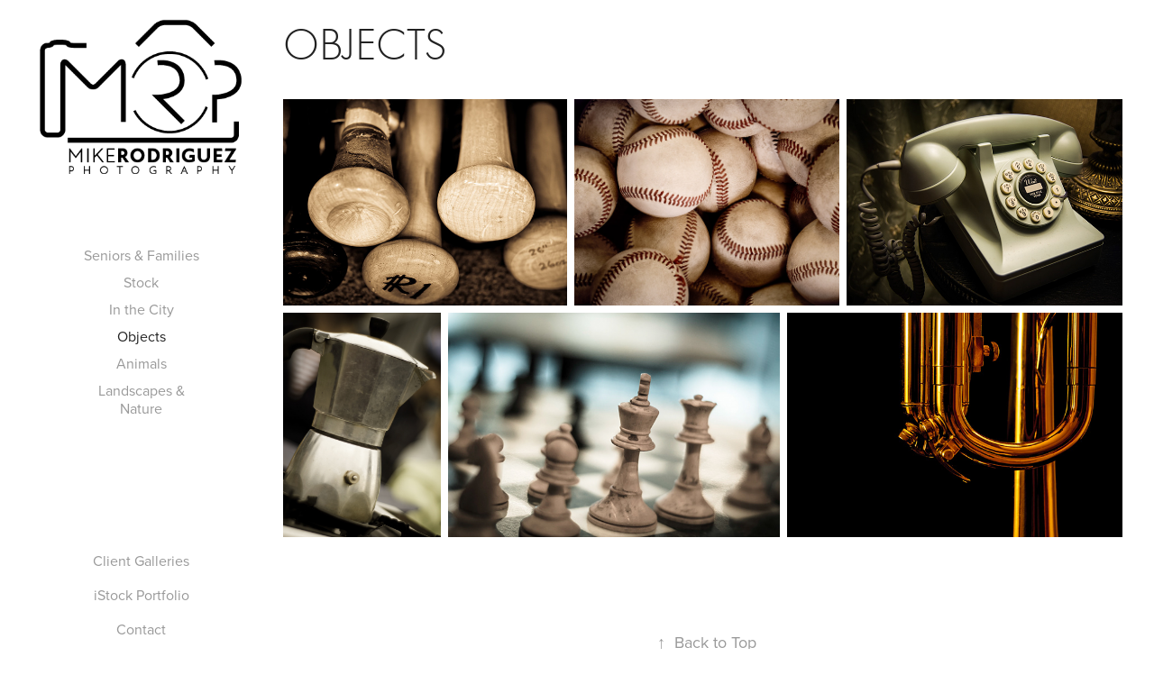

--- FILE ---
content_type: text/html; charset=utf-8
request_url: https://mikerodriguezphotography.com/pf-objects
body_size: 4232
content:
<!DOCTYPE HTML>
<html lang="en-US">
<head>
  <meta charset="UTF-8" />
  <meta name="viewport" content="width=device-width, initial-scale=1" />
      <meta name="twitter:card"  content="summary_large_image" />
      <meta name="twitter:site"  content="@AdobePortfolio" />
      <meta  property="og:title" content="Mike Rodriguez - Objects" />
      <meta  property="og:image" content="https://cdn.myportfolio.com/fece61e4fe37dae6f1adf6d63d91bd10/b35b65119ee70bc0ddaeea92bf95830f2754170d7eb9b66fb7d1e404937fc92ef2f77a979f809e03_car_1x1.jpg?h=af4b7b672dea6328c6f5f509e685b6cd" />
        <link rel="icon" href="https://cdn.myportfolio.com/fece61e4fe37dae6f1adf6d63d91bd10/c62ef7d0-1534-4d35-aa81-6d8906612c6a_carw_1x1x32.png?h=d12c3c4faeb5e48875fb7ed1bc3cff55" />
      <link rel="stylesheet" href="/dist/css/main.css" type="text/css" />
      <link rel="stylesheet" href="https://cdn.myportfolio.com/fece61e4fe37dae6f1adf6d63d91bd10/88ff6826e6870c243554e1fcfeda59041691550349.css?h=b564b1457d9b6a3c3ffc3890fb7540b4" type="text/css" />
    <link rel="canonical" href="https://mikerodriguezphotography.com/pf-objects" />
      <title>Mike Rodriguez - Objects</title>
    <script type="text/javascript" src="//use.typekit.net/ik/[base64].js?cb=35f77bfb8b50944859ea3d3804e7194e7a3173fb" async onload="
    try {
      window.Typekit.load();
    } catch (e) {
      console.warn('Typekit not loaded.');
    }
    "></script>
</head>
  <body class="transition-enabled">  <div class='page-background-video page-background-video-with-panel'>
  </div>
  <div class="js-responsive-nav">
    <div class="responsive-nav has-social">
      <div class="close-responsive-click-area js-close-responsive-nav">
        <div class="close-responsive-button"></div>
      </div>
          <nav data-hover-hint="nav">
              <ul class="group">
            <li class="project-title"><a href="/pf-seniors" >Seniors &amp; Families</a></li>
            <li class="project-title"><a href="/pf-stock" >Stock</a></li>
            <li class="project-title"><a href="/pf-in-the-city" >In the City</a></li>
            <li class="project-title"><a href="/pf-objects" class="active">Objects</a></li>
            <li class="project-title"><a href="/pf-animals" >Animals</a></li>
            <li class="project-title"><a href="/pf-landscapes-cityscapes" >Landscapes &amp; Nature</a></li>
              </ul>
      <div class="link-title">
        <a href="http://client.mikerodriguezphotography.com/" target="_blank">Client Galleries</a>
      </div>
      <div class="link-title">
        <a href="http://www.istockphoto.com/portfolio/mrod" target="_blank">iStock Portfolio</a>
      </div>
      <div class="page-title">
        <a href="/contact" >Contact</a>
      </div>
              <div class="social pf-nav-social" data-hover-hint="navSocialIcons">
                <ul>
                </ul>
              </div>
          </nav>
    </div>
  </div>
  <div class="site-wrap cfix js-site-wrap">
    <div class="site-container">
      <div class="site-content e2e-site-content">
        <div class="sidebar-content">
          <header class="site-header">
              <div class="logo-wrap" data-hover-hint="logo">
                    <div class="logo e2e-site-logo-text logo-image  ">
    <a href="/work" class="image-normal image-link">
      <img src="https://cdn.myportfolio.com/fece61e4fe37dae6f1adf6d63d91bd10/ffaf4250-ac52-4f5b-8261-d0855b02bfbc_rwc_0x1x337x269x4096.png?h=7687f5421d5a4457f06b4f267f1e8fc8" alt="Mike Rodriguez Photography">
    </a>
</div>
              </div>
  <div class="hamburger-click-area js-hamburger">
    <div class="hamburger">
      <i></i>
      <i></i>
      <i></i>
    </div>
  </div>
          </header>
              <nav data-hover-hint="nav">
              <ul class="group">
            <li class="project-title"><a href="/pf-seniors" >Seniors &amp; Families</a></li>
            <li class="project-title"><a href="/pf-stock" >Stock</a></li>
            <li class="project-title"><a href="/pf-in-the-city" >In the City</a></li>
            <li class="project-title"><a href="/pf-objects" class="active">Objects</a></li>
            <li class="project-title"><a href="/pf-animals" >Animals</a></li>
            <li class="project-title"><a href="/pf-landscapes-cityscapes" >Landscapes &amp; Nature</a></li>
              </ul>
      <div class="link-title">
        <a href="http://client.mikerodriguezphotography.com/" target="_blank">Client Galleries</a>
      </div>
      <div class="link-title">
        <a href="http://www.istockphoto.com/portfolio/mrod" target="_blank">iStock Portfolio</a>
      </div>
      <div class="page-title">
        <a href="/contact" >Contact</a>
      </div>
                  <div class="social pf-nav-social" data-hover-hint="navSocialIcons">
                    <ul>
                    </ul>
                  </div>
              </nav>
        </div>
        <main>
  <div class="page-container" data-context="page.page.container" data-hover-hint="pageContainer">
    <section class="page standard-modules">
        <header class="page-header content" data-context="pages" data-identity="id:p59e4c800919b28ac7ef7dcd92cccf9c6c875e451ca3802444c2bf" data-hover-hint="pageHeader" data-hover-hint-id="p59e4c800919b28ac7ef7dcd92cccf9c6c875e451ca3802444c2bf">
            <h1 class="title preserve-whitespace e2e-site-page-title">Objects</h1>
            <p class="description"></p>
        </header>
      <div class="page-content js-page-content" data-context="pages" data-identity="id:p59e4c800919b28ac7ef7dcd92cccf9c6c875e451ca3802444c2bf">
        <div id="project-canvas" class="js-project-modules modules content">
          <div id="project-modules">
              
              
              
              
              
              
              
              <div class="project-module module media_collection project-module-media_collection" data-id="m59e4c8008cd5d72a521298492554f307099c592fa83ad0fc32440"  style="padding-top: px;
padding-bottom: px;
">
  <div class="grid--main js-grid-main" data-grid-max-images="
  ">
    <div class="grid__item-container js-grid-item-container" data-flex-grow="358.57239057239" style="width:358.57239057239px; flex-grow:358.57239057239;" data-width="1920" data-height="1392">
      <script type="text/html" class="js-lightbox-slide-content">
        <div class="grid__image-wrapper">
          <img src="https://cdn.myportfolio.com/fece61e4fe37dae6f1adf6d63d91bd10/a7eb01a81acd6151f80c177627fa3e17b9bb31d74db63ba9ee16501320b152d7f4db1b8b432b5738_rw_1920.jpg?h=8760914f00e2ed2f831cb2da87eb95bd" srcset="https://cdn.myportfolio.com/fece61e4fe37dae6f1adf6d63d91bd10/a7eb01a81acd6151f80c177627fa3e17b9bb31d74db63ba9ee16501320b152d7f4db1b8b432b5738_rw_600.jpg?h=ec544de7fc638ad19284d394e5e05fb4 600w,https://cdn.myportfolio.com/fece61e4fe37dae6f1adf6d63d91bd10/a7eb01a81acd6151f80c177627fa3e17b9bb31d74db63ba9ee16501320b152d7f4db1b8b432b5738_rw_1200.jpg?h=ca2a021cacaed5ff39326a3164c4c406 1200w,https://cdn.myportfolio.com/fece61e4fe37dae6f1adf6d63d91bd10/a7eb01a81acd6151f80c177627fa3e17b9bb31d74db63ba9ee16501320b152d7f4db1b8b432b5738_rw_1920.jpg?h=8760914f00e2ed2f831cb2da87eb95bd 1920w,"  sizes="(max-width: 1920px) 100vw, 1920px">
        <div>
      </script>
      <img
        class="grid__item-image js-grid__item-image grid__item-image-lazy js-lazy"
        src="[data-uri]"
        
        data-src="https://cdn.myportfolio.com/fece61e4fe37dae6f1adf6d63d91bd10/a7eb01a81acd6151f80c177627fa3e17b9bb31d74db63ba9ee16501320b152d7f4db1b8b432b5738_rw_1920.jpg?h=8760914f00e2ed2f831cb2da87eb95bd"
        data-srcset="https://cdn.myportfolio.com/fece61e4fe37dae6f1adf6d63d91bd10/a7eb01a81acd6151f80c177627fa3e17b9bb31d74db63ba9ee16501320b152d7f4db1b8b432b5738_rw_600.jpg?h=ec544de7fc638ad19284d394e5e05fb4 600w,https://cdn.myportfolio.com/fece61e4fe37dae6f1adf6d63d91bd10/a7eb01a81acd6151f80c177627fa3e17b9bb31d74db63ba9ee16501320b152d7f4db1b8b432b5738_rw_1200.jpg?h=ca2a021cacaed5ff39326a3164c4c406 1200w,https://cdn.myportfolio.com/fece61e4fe37dae6f1adf6d63d91bd10/a7eb01a81acd6151f80c177627fa3e17b9bb31d74db63ba9ee16501320b152d7f4db1b8b432b5738_rw_1920.jpg?h=8760914f00e2ed2f831cb2da87eb95bd 1920w,"
      >
      <span class="grid__item-filler" style="padding-bottom:72.509765625%;"></span>
    </div>
    <div class="grid__item-container js-grid-item-container" data-flex-grow="334.05269761606" style="width:334.05269761606px; flex-grow:334.05269761606;" data-width="1920" data-height="1494">
      <script type="text/html" class="js-lightbox-slide-content">
        <div class="grid__image-wrapper">
          <img src="https://cdn.myportfolio.com/fece61e4fe37dae6f1adf6d63d91bd10/7099b9948b20832c6f22027b03db10be8eb489d07a3eabfa9464a81e32c8540cf05d6f954c45f690_rw_1920.jpg?h=9231786bd3bc32619da6c7d27b2d4b22" srcset="https://cdn.myportfolio.com/fece61e4fe37dae6f1adf6d63d91bd10/7099b9948b20832c6f22027b03db10be8eb489d07a3eabfa9464a81e32c8540cf05d6f954c45f690_rw_600.jpg?h=00880f54b84a8ef0ac403e1f3a0f1f85 600w,https://cdn.myportfolio.com/fece61e4fe37dae6f1adf6d63d91bd10/7099b9948b20832c6f22027b03db10be8eb489d07a3eabfa9464a81e32c8540cf05d6f954c45f690_rw_1200.jpg?h=ea87c2f067f32939c240d6c7f5b12242 1200w,https://cdn.myportfolio.com/fece61e4fe37dae6f1adf6d63d91bd10/7099b9948b20832c6f22027b03db10be8eb489d07a3eabfa9464a81e32c8540cf05d6f954c45f690_rw_1920.jpg?h=9231786bd3bc32619da6c7d27b2d4b22 1920w,"  sizes="(max-width: 1920px) 100vw, 1920px">
        <div>
      </script>
      <img
        class="grid__item-image js-grid__item-image grid__item-image-lazy js-lazy"
        src="[data-uri]"
        
        data-src="https://cdn.myportfolio.com/fece61e4fe37dae6f1adf6d63d91bd10/7099b9948b20832c6f22027b03db10be8eb489d07a3eabfa9464a81e32c8540cf05d6f954c45f690_rw_1920.jpg?h=9231786bd3bc32619da6c7d27b2d4b22"
        data-srcset="https://cdn.myportfolio.com/fece61e4fe37dae6f1adf6d63d91bd10/7099b9948b20832c6f22027b03db10be8eb489d07a3eabfa9464a81e32c8540cf05d6f954c45f690_rw_600.jpg?h=00880f54b84a8ef0ac403e1f3a0f1f85 600w,https://cdn.myportfolio.com/fece61e4fe37dae6f1adf6d63d91bd10/7099b9948b20832c6f22027b03db10be8eb489d07a3eabfa9464a81e32c8540cf05d6f954c45f690_rw_1200.jpg?h=ea87c2f067f32939c240d6c7f5b12242 1200w,https://cdn.myportfolio.com/fece61e4fe37dae6f1adf6d63d91bd10/7099b9948b20832c6f22027b03db10be8eb489d07a3eabfa9464a81e32c8540cf05d6f954c45f690_rw_1920.jpg?h=9231786bd3bc32619da6c7d27b2d4b22 1920w,"
      >
      <span class="grid__item-filler" style="padding-bottom:77.83203125%;"></span>
    </div>
    <div class="grid__item-container js-grid-item-container" data-flex-grow="347.1186440678" style="width:347.1186440678px; flex-grow:347.1186440678;" data-width="1920" data-height="1438">
      <script type="text/html" class="js-lightbox-slide-content">
        <div class="grid__image-wrapper">
          <img src="https://cdn.myportfolio.com/fece61e4fe37dae6f1adf6d63d91bd10/6fe59d5f1ef507780f8504fca14ccbaccb12496834445af6930812096745cb1acc76281b51387865_rw_1920.jpg?h=65b56020666c1a4d5ecc394f371d3689" srcset="https://cdn.myportfolio.com/fece61e4fe37dae6f1adf6d63d91bd10/6fe59d5f1ef507780f8504fca14ccbaccb12496834445af6930812096745cb1acc76281b51387865_rw_600.jpg?h=ea20a55a4da10aae2a2d37ad2f4499ba 600w,https://cdn.myportfolio.com/fece61e4fe37dae6f1adf6d63d91bd10/6fe59d5f1ef507780f8504fca14ccbaccb12496834445af6930812096745cb1acc76281b51387865_rw_1200.jpg?h=178ccceb153c0329656d20769c096d89 1200w,https://cdn.myportfolio.com/fece61e4fe37dae6f1adf6d63d91bd10/6fe59d5f1ef507780f8504fca14ccbaccb12496834445af6930812096745cb1acc76281b51387865_rw_1920.jpg?h=65b56020666c1a4d5ecc394f371d3689 1920w,"  sizes="(max-width: 1920px) 100vw, 1920px">
        <div>
      </script>
      <img
        class="grid__item-image js-grid__item-image grid__item-image-lazy js-lazy"
        src="[data-uri]"
        
        data-src="https://cdn.myportfolio.com/fece61e4fe37dae6f1adf6d63d91bd10/6fe59d5f1ef507780f8504fca14ccbaccb12496834445af6930812096745cb1acc76281b51387865_rw_1920.jpg?h=65b56020666c1a4d5ecc394f371d3689"
        data-srcset="https://cdn.myportfolio.com/fece61e4fe37dae6f1adf6d63d91bd10/6fe59d5f1ef507780f8504fca14ccbaccb12496834445af6930812096745cb1acc76281b51387865_rw_600.jpg?h=ea20a55a4da10aae2a2d37ad2f4499ba 600w,https://cdn.myportfolio.com/fece61e4fe37dae6f1adf6d63d91bd10/6fe59d5f1ef507780f8504fca14ccbaccb12496834445af6930812096745cb1acc76281b51387865_rw_1200.jpg?h=178ccceb153c0329656d20769c096d89 1200w,https://cdn.myportfolio.com/fece61e4fe37dae6f1adf6d63d91bd10/6fe59d5f1ef507780f8504fca14ccbaccb12496834445af6930812096745cb1acc76281b51387865_rw_1920.jpg?h=65b56020666c1a4d5ecc394f371d3689 1920w,"
      >
      <span class="grid__item-filler" style="padding-bottom:74.90234375%;"></span>
    </div>
    <div class="grid__item-container js-grid-item-container" data-flex-grow="183.447265625" style="width:183.447265625px; flex-grow:183.447265625;" data-width="1445" data-height="2048">
      <script type="text/html" class="js-lightbox-slide-content">
        <div class="grid__image-wrapper">
          <img src="https://cdn.myportfolio.com/fece61e4fe37dae6f1adf6d63d91bd10/45dd0a60150d24313f02cbd2a8d414ac4c69b5094bcd226b22ea5e08fc1419e85c3043e1e99f883c_rw_1920.jpg?h=7180eeca282ce5b14b05f4b5b29b634d" srcset="https://cdn.myportfolio.com/fece61e4fe37dae6f1adf6d63d91bd10/45dd0a60150d24313f02cbd2a8d414ac4c69b5094bcd226b22ea5e08fc1419e85c3043e1e99f883c_rw_600.jpg?h=48491d7db6c0ccf8e69d85711c0febe7 600w,https://cdn.myportfolio.com/fece61e4fe37dae6f1adf6d63d91bd10/45dd0a60150d24313f02cbd2a8d414ac4c69b5094bcd226b22ea5e08fc1419e85c3043e1e99f883c_rw_1200.jpg?h=2e8b9c5a98e84527377184802ab0dc76 1200w,https://cdn.myportfolio.com/fece61e4fe37dae6f1adf6d63d91bd10/45dd0a60150d24313f02cbd2a8d414ac4c69b5094bcd226b22ea5e08fc1419e85c3043e1e99f883c_rw_1920.jpg?h=7180eeca282ce5b14b05f4b5b29b634d 1445w,"  sizes="(max-width: 1445px) 100vw, 1445px">
        <div>
      </script>
      <img
        class="grid__item-image js-grid__item-image grid__item-image-lazy js-lazy"
        src="[data-uri]"
        
        data-src="https://cdn.myportfolio.com/fece61e4fe37dae6f1adf6d63d91bd10/45dd0a60150d24313f02cbd2a8d414ac4c69b5094bcd226b22ea5e08fc1419e85c3043e1e99f883c_rw_1920.jpg?h=7180eeca282ce5b14b05f4b5b29b634d"
        data-srcset="https://cdn.myportfolio.com/fece61e4fe37dae6f1adf6d63d91bd10/45dd0a60150d24313f02cbd2a8d414ac4c69b5094bcd226b22ea5e08fc1419e85c3043e1e99f883c_rw_600.jpg?h=48491d7db6c0ccf8e69d85711c0febe7 600w,https://cdn.myportfolio.com/fece61e4fe37dae6f1adf6d63d91bd10/45dd0a60150d24313f02cbd2a8d414ac4c69b5094bcd226b22ea5e08fc1419e85c3043e1e99f883c_rw_1200.jpg?h=2e8b9c5a98e84527377184802ab0dc76 1200w,https://cdn.myportfolio.com/fece61e4fe37dae6f1adf6d63d91bd10/45dd0a60150d24313f02cbd2a8d414ac4c69b5094bcd226b22ea5e08fc1419e85c3043e1e99f883c_rw_1920.jpg?h=7180eeca282ce5b14b05f4b5b29b634d 1445w,"
      >
      <span class="grid__item-filler" style="padding-bottom:141.73010380623%;"></span>
    </div>
    <div class="grid__item-container js-grid-item-container" data-flex-grow="383.90771449171" style="width:383.90771449171px; flex-grow:383.90771449171;" data-width="1920" data-height="1300">
      <script type="text/html" class="js-lightbox-slide-content">
        <div class="grid__image-wrapper">
          <img src="https://cdn.myportfolio.com/fece61e4fe37dae6f1adf6d63d91bd10/2ea97fa9aaa1348f51606d56fd7e82de294cea6b7be87871c5f7cb809d89e827b5019185e4ff0111_rw_1920.jpg?h=747891aab58bbb43c0dd20e1d9c0566b" srcset="https://cdn.myportfolio.com/fece61e4fe37dae6f1adf6d63d91bd10/2ea97fa9aaa1348f51606d56fd7e82de294cea6b7be87871c5f7cb809d89e827b5019185e4ff0111_rw_600.jpg?h=db3868b85eea5ddbde03f1367e99bac1 600w,https://cdn.myportfolio.com/fece61e4fe37dae6f1adf6d63d91bd10/2ea97fa9aaa1348f51606d56fd7e82de294cea6b7be87871c5f7cb809d89e827b5019185e4ff0111_rw_1200.jpg?h=4b1118c4952673a221dd62bd48cf1240 1200w,https://cdn.myportfolio.com/fece61e4fe37dae6f1adf6d63d91bd10/2ea97fa9aaa1348f51606d56fd7e82de294cea6b7be87871c5f7cb809d89e827b5019185e4ff0111_rw_1920.jpg?h=747891aab58bbb43c0dd20e1d9c0566b 1920w,"  sizes="(max-width: 1920px) 100vw, 1920px">
        <div>
      </script>
      <img
        class="grid__item-image js-grid__item-image grid__item-image-lazy js-lazy"
        src="[data-uri]"
        
        data-src="https://cdn.myportfolio.com/fece61e4fe37dae6f1adf6d63d91bd10/2ea97fa9aaa1348f51606d56fd7e82de294cea6b7be87871c5f7cb809d89e827b5019185e4ff0111_rw_1920.jpg?h=747891aab58bbb43c0dd20e1d9c0566b"
        data-srcset="https://cdn.myportfolio.com/fece61e4fe37dae6f1adf6d63d91bd10/2ea97fa9aaa1348f51606d56fd7e82de294cea6b7be87871c5f7cb809d89e827b5019185e4ff0111_rw_600.jpg?h=db3868b85eea5ddbde03f1367e99bac1 600w,https://cdn.myportfolio.com/fece61e4fe37dae6f1adf6d63d91bd10/2ea97fa9aaa1348f51606d56fd7e82de294cea6b7be87871c5f7cb809d89e827b5019185e4ff0111_rw_1200.jpg?h=4b1118c4952673a221dd62bd48cf1240 1200w,https://cdn.myportfolio.com/fece61e4fe37dae6f1adf6d63d91bd10/2ea97fa9aaa1348f51606d56fd7e82de294cea6b7be87871c5f7cb809d89e827b5019185e4ff0111_rw_1920.jpg?h=747891aab58bbb43c0dd20e1d9c0566b 1920w,"
      >
      <span class="grid__item-filler" style="padding-bottom:67.724609375%;"></span>
    </div>
    <div class="grid__item-container js-grid-item-container" data-flex-grow="388.67153284672" style="width:388.67153284672px; flex-grow:388.67153284672;" data-width="1920" data-height="1284">
      <script type="text/html" class="js-lightbox-slide-content">
        <div class="grid__image-wrapper">
          <img src="https://cdn.myportfolio.com/fece61e4fe37dae6f1adf6d63d91bd10/bff7a6c34974541f029c8d12730770485fc217b0e8b9c0340b876e1c0596964a801c35e136f24ef5_rw_1920.jpg?h=43ce8a05cede594f07df066d85fa8db5" srcset="https://cdn.myportfolio.com/fece61e4fe37dae6f1adf6d63d91bd10/bff7a6c34974541f029c8d12730770485fc217b0e8b9c0340b876e1c0596964a801c35e136f24ef5_rw_600.jpg?h=ca3bb027c799a2589268f8b31205e645 600w,https://cdn.myportfolio.com/fece61e4fe37dae6f1adf6d63d91bd10/bff7a6c34974541f029c8d12730770485fc217b0e8b9c0340b876e1c0596964a801c35e136f24ef5_rw_1200.jpg?h=65ac16fe06557c33ac0e8643b35d18d6 1200w,https://cdn.myportfolio.com/fece61e4fe37dae6f1adf6d63d91bd10/bff7a6c34974541f029c8d12730770485fc217b0e8b9c0340b876e1c0596964a801c35e136f24ef5_rw_1920.jpg?h=43ce8a05cede594f07df066d85fa8db5 1920w,"  sizes="(max-width: 1920px) 100vw, 1920px">
        <div>
      </script>
      <img
        class="grid__item-image js-grid__item-image grid__item-image-lazy js-lazy"
        src="[data-uri]"
        
        data-src="https://cdn.myportfolio.com/fece61e4fe37dae6f1adf6d63d91bd10/bff7a6c34974541f029c8d12730770485fc217b0e8b9c0340b876e1c0596964a801c35e136f24ef5_rw_1920.jpg?h=43ce8a05cede594f07df066d85fa8db5"
        data-srcset="https://cdn.myportfolio.com/fece61e4fe37dae6f1adf6d63d91bd10/bff7a6c34974541f029c8d12730770485fc217b0e8b9c0340b876e1c0596964a801c35e136f24ef5_rw_600.jpg?h=ca3bb027c799a2589268f8b31205e645 600w,https://cdn.myportfolio.com/fece61e4fe37dae6f1adf6d63d91bd10/bff7a6c34974541f029c8d12730770485fc217b0e8b9c0340b876e1c0596964a801c35e136f24ef5_rw_1200.jpg?h=65ac16fe06557c33ac0e8643b35d18d6 1200w,https://cdn.myportfolio.com/fece61e4fe37dae6f1adf6d63d91bd10/bff7a6c34974541f029c8d12730770485fc217b0e8b9c0340b876e1c0596964a801c35e136f24ef5_rw_1920.jpg?h=43ce8a05cede594f07df066d85fa8db5 1920w,"
      >
      <span class="grid__item-filler" style="padding-bottom:66.89453125%;"></span>
    </div>
    <div class="js-grid-spacer"></div>
  </div>
</div>

              
              
          </div>
        </div>
      </div>
    </section>
        <section class="back-to-top" data-hover-hint="backToTop">
          <a href="#"><span class="arrow">&uarr;</span><span class="preserve-whitespace">Back to Top</span></a>
        </section>
        <a class="back-to-top-fixed js-back-to-top back-to-top-fixed-with-panel" data-hover-hint="backToTop" data-hover-hint-placement="top-start" href="#">
          <svg version="1.1" id="Layer_1" xmlns="http://www.w3.org/2000/svg" xmlns:xlink="http://www.w3.org/1999/xlink" x="0px" y="0px"
           viewBox="0 0 26 26" style="enable-background:new 0 0 26 26;" xml:space="preserve" class="icon icon-back-to-top">
          <g>
            <path d="M13.8,1.3L21.6,9c0.1,0.1,0.1,0.3,0.2,0.4c0.1,0.1,0.1,0.3,0.1,0.4s0,0.3-0.1,0.4c-0.1,0.1-0.1,0.3-0.3,0.4
              c-0.1,0.1-0.2,0.2-0.4,0.3c-0.2,0.1-0.3,0.1-0.4,0.1c-0.1,0-0.3,0-0.4-0.1c-0.2-0.1-0.3-0.2-0.4-0.3L14.2,5l0,19.1
              c0,0.2-0.1,0.3-0.1,0.5c0,0.1-0.1,0.3-0.3,0.4c-0.1,0.1-0.2,0.2-0.4,0.3c-0.1,0.1-0.3,0.1-0.5,0.1c-0.1,0-0.3,0-0.4-0.1
              c-0.1-0.1-0.3-0.1-0.4-0.3c-0.1-0.1-0.2-0.2-0.3-0.4c-0.1-0.1-0.1-0.3-0.1-0.5l0-19.1l-5.7,5.7C6,10.8,5.8,10.9,5.7,11
              c-0.1,0.1-0.3,0.1-0.4,0.1c-0.2,0-0.3,0-0.4-0.1c-0.1-0.1-0.3-0.2-0.4-0.3c-0.1-0.1-0.1-0.2-0.2-0.4C4.1,10.2,4,10.1,4.1,9.9
              c0-0.1,0-0.3,0.1-0.4c0-0.1,0.1-0.3,0.3-0.4l7.7-7.8c0.1,0,0.2-0.1,0.2-0.1c0,0,0.1-0.1,0.2-0.1c0.1,0,0.2,0,0.2-0.1
              c0.1,0,0.1,0,0.2,0c0,0,0.1,0,0.2,0c0.1,0,0.2,0,0.2,0.1c0.1,0,0.1,0.1,0.2,0.1C13.7,1.2,13.8,1.2,13.8,1.3z"/>
          </g>
          </svg>
        </a>
  </div>
        </main>
      </div>
    </div>
  </div>
</body>
<script type="text/javascript">
  // fix for Safari's back/forward cache
  window.onpageshow = function(e) {
    if (e.persisted) { window.location.reload(); }
  };
</script>
  <script type="text/javascript">var __config__ = {"page_id":"p59e4c800919b28ac7ef7dcd92cccf9c6c875e451ca3802444c2bf","theme":{"name":"jackie"},"pageTransition":true,"linkTransition":true,"disableDownload":true,"localizedValidationMessages":{"required":"This field is required","Email":"This field must be a valid email address"},"lightbox":{"enabled":true,"color":{"opacity":0.94,"hex":"#fff"}},"cookie_banner":{"enabled":false}};</script>
  <script type="text/javascript" src="/site/translations?cb=35f77bfb8b50944859ea3d3804e7194e7a3173fb"></script>
  <script type="text/javascript" src="/dist/js/main.js?cb=35f77bfb8b50944859ea3d3804e7194e7a3173fb"></script>
</html>
